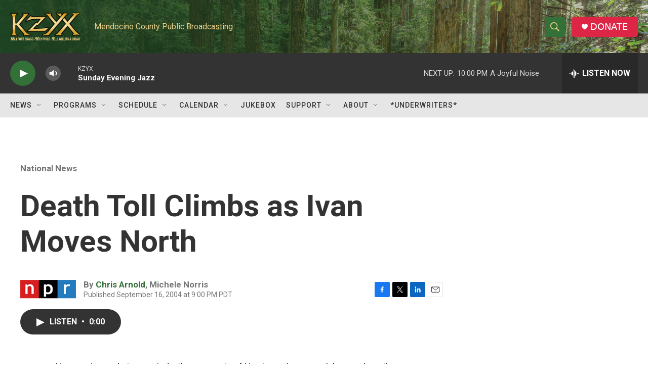

--- FILE ---
content_type: text/html; charset=utf-8
request_url: https://www.google.com/recaptcha/api2/aframe
body_size: 246
content:
<!DOCTYPE HTML><html><head><meta http-equiv="content-type" content="text/html; charset=UTF-8"></head><body><script nonce="db74EPSK4uDr5cinbH9NQw">/** Anti-fraud and anti-abuse applications only. See google.com/recaptcha */ try{var clients={'sodar':'https://pagead2.googlesyndication.com/pagead/sodar?'};window.addEventListener("message",function(a){try{if(a.source===window.parent){var b=JSON.parse(a.data);var c=clients[b['id']];if(c){var d=document.createElement('img');d.src=c+b['params']+'&rc='+(localStorage.getItem("rc::a")?sessionStorage.getItem("rc::b"):"");window.document.body.appendChild(d);sessionStorage.setItem("rc::e",parseInt(sessionStorage.getItem("rc::e")||0)+1);localStorage.setItem("rc::h",'1768795959602');}}}catch(b){}});window.parent.postMessage("_grecaptcha_ready", "*");}catch(b){}</script></body></html>